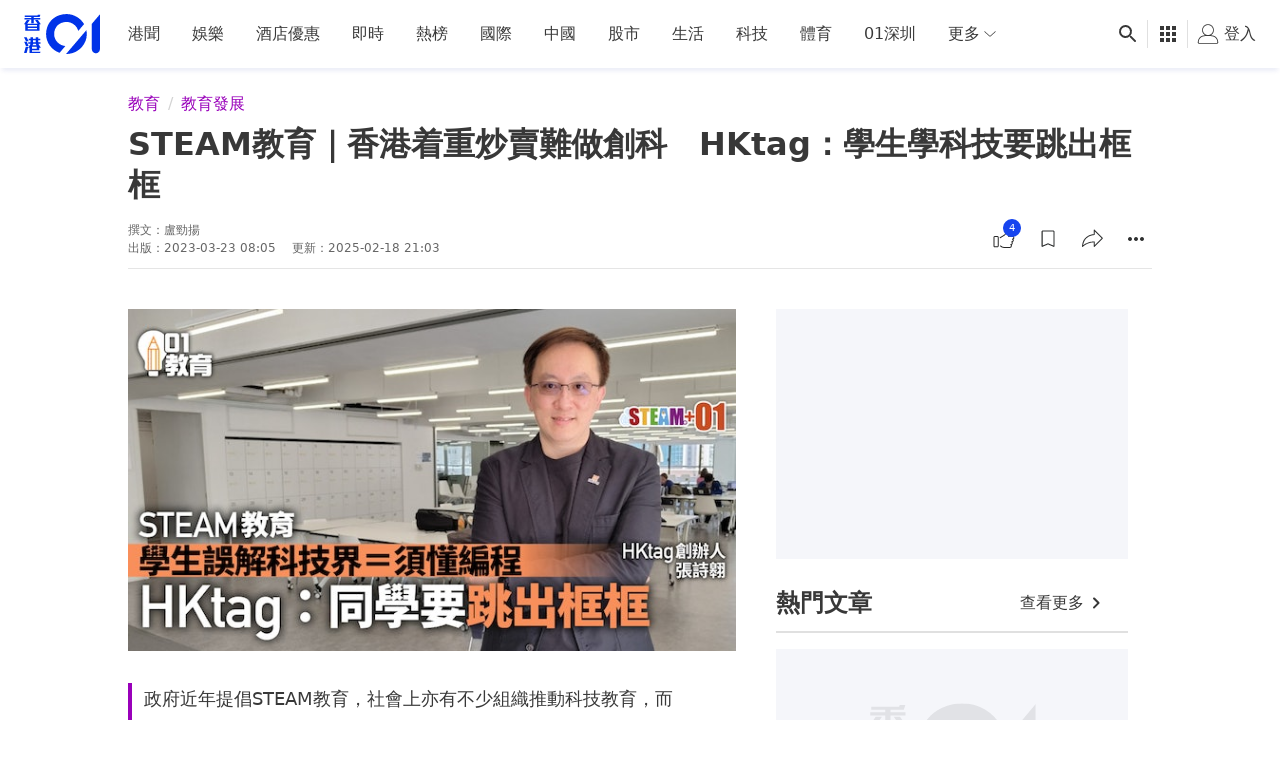

--- FILE ---
content_type: text/html; charset=utf-8
request_url: https://www.google.com/recaptcha/api2/aframe
body_size: 184
content:
<!DOCTYPE HTML><html><head><meta http-equiv="content-type" content="text/html; charset=UTF-8"></head><body><script nonce="B75gySvJ7N2-4qXhJS2-Rw">/** Anti-fraud and anti-abuse applications only. See google.com/recaptcha */ try{var clients={'sodar':'https://pagead2.googlesyndication.com/pagead/sodar?'};window.addEventListener("message",function(a){try{if(a.source===window.parent){var b=JSON.parse(a.data);var c=clients[b['id']];if(c){var d=document.createElement('img');d.src=c+b['params']+'&rc='+(localStorage.getItem("rc::a")?sessionStorage.getItem("rc::b"):"");window.document.body.appendChild(d);sessionStorage.setItem("rc::e",parseInt(sessionStorage.getItem("rc::e")||0)+1);localStorage.setItem("rc::h",'1769426890527');}}}catch(b){}});window.parent.postMessage("_grecaptcha_ready", "*");}catch(b){}</script></body></html>

--- FILE ---
content_type: application/javascript; charset=utf-8
request_url: https://fundingchoicesmessages.google.com/f/AGSKWxUqs9OvhNYzxz6kt-aiM-INFWxsVqfQy7HbDmY6uicQfS04elBR-tOqt_Mmg0TR62FrtVVHpzCny0GudF2_NEG-m21W-reXxQ1QqVNPsT9MGAHQok3Neo1pAzltOhpM0A0NKibFMb1DZYAUect8wzK1VaWCaSJK0F7NH2Vu7fqsJg5st0jdNcbs01bw/_/us-ads./topads3./miniads?_acorn_ad_/adnexus-
body_size: -1288
content:
window['632427ae-3062-4c8f-92a0-cd5d8c2fd342'] = true;

--- FILE ---
content_type: text/javascript; charset=utf-8
request_url: https://app.link/_r?sdk=web2.86.5&branch_key=key_live_poEGVC3LB6uIm5ULkG5jncmktBc9WVaN&callback=branch_callback__0
body_size: 70
content:
/**/ typeof branch_callback__0 === 'function' && branch_callback__0("1544295144343050876");